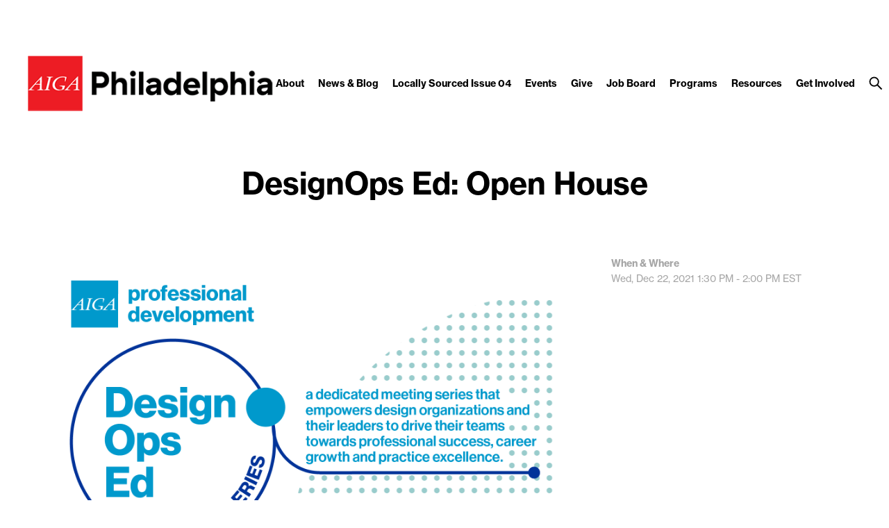

--- FILE ---
content_type: text/html; charset=UTF-8
request_url: https://philadelphia.aiga.org/wp-admin/admin-ajax.php
body_size: 485
content:
["Catherine A Oldershaw","Djomme Adia","ANGEL ALBARRAN","Annette Allen","ROBERT AZARCON","Sam Bendriem","Adam Bunke","Kristin Burns","Kaitlin Carretero","Arnulfo Castillo","Dori Easterson","Dallas Ellsworth","Latonia Gaston","robert godwin","Robert Godwin","Blake Goodwin","Darius Hall","dwight harris","Hilda Hermosillo","Amanda Hinds","Elizabeth Humphries","Julia Johnston","Amy Kuo","Lucienne Lopez","Katrin Loss","Erin Mahoney","Amanda Martin Smith","Simone Moffatt","Mary murphy","Dominic Nguyen","MEGAN NORTON","Melissa Nosal","Martha Obringer","Denise Olding","Heather Palmer","Kimberley Peter","Chris Petre-Baumer","Sarah Raymond","Tranicia Rubin","Jacob Saenz","disha sanghavi","Saman Shadab","Vicki Strull","Elysia Syriac","Carrie Valois","yue wang","Jeanne Yee"]

--- FILE ---
content_type: image/svg+xml
request_url: https://philadelphia.aiga.org/wp-content/themes/ikit_three_custom/.style_editor/images/social_addtocal.svg
body_size: 848
content:
<?xml version="1.0" encoding="utf-8"?>
<!-- Generator: Adobe Illustrator 21.1.0, SVG Export Plug-In . SVG Version: 6.00 Build 0)  -->
<svg version="1.1" id="Layer_1" xmlns="http://www.w3.org/2000/svg" xmlns:xlink="http://www.w3.org/1999/xlink" x="0px" y="0px"
     viewBox="0 0 40 40" style="enable-background:new 0 0 40 40;" xml:space="preserve">
<style type="text/css">
    .st0{fill:none;stroke:rgb(0, 0, 0);stroke-width:2;stroke-linecap:round;stroke-miterlimit:10;}
</style>
<g>
    <g>
        <path d="M8.1,17v13.8h23.4V17H8.1z M23.9,25h-2.9v2.9h-2.1V25h-2.9v-2.1h2.9v-2.9h2.1v2.9h2.9V25z"/>
        <path class="st0" d="M26,13.8 M26,8.4 M13.7,13.8 M13.7,8.4"/>
    </g>
    <path d="M27.5,10.6V9.4c0-0.8-0.7-1.5-1.5-1.5s-1.5,0.7-1.5,1.5v1.2h-9.3V9.4c0-0.8-0.7-1.5-1.5-1.5s-1.5,0.7-1.5,1.5v1.2H8.1v4.3
        h23.4v-4.3H27.5z"/>
</g>
</svg>
